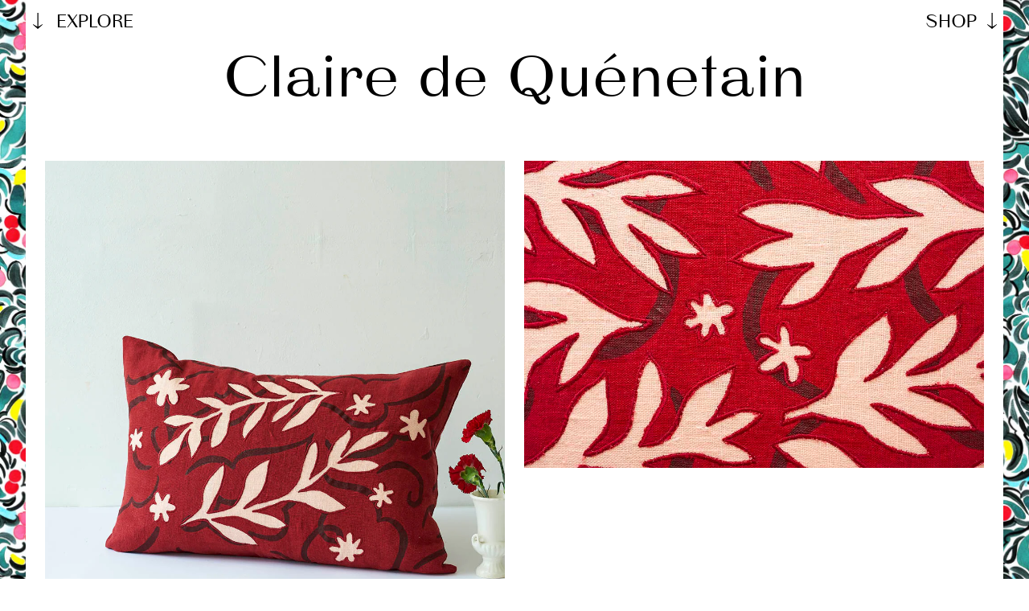

--- FILE ---
content_type: text/html; charset=utf-8
request_url: https://clairedequenetain.com/products/lora-avedian-x-claire-de-quenetain-3
body_size: 12603
content:
<!doctype html>
<!--[if lt IE 7]><html class="no-js lt-ie9 lt-ie8 lt-ie7" lang="en"> <![endif]-->
<!--[if IE 7]><html class="no-js lt-ie9 lt-ie8" lang="en"> <![endif]-->
<!--[if IE 8]><html class="no-js lt-ie9" lang="en"> <![endif]-->
<!--[if IE 9 ]><html class="ie9 no-js"> <![endif]-->
<!--[if (gt IE 9)|!(IE)]><!--> <html class="no-js"> <!--<![endif]-->
<head>

  <!-- Basic page needs ================================================== -->
  <meta charset="utf-8">
  <meta http-equiv="X-UA-Compatible" content="IE=edge,chrome=1">

  <!-- Title and description ================================================== -->
  <title>
  SOLD - Lora Avedian x Claire de Quénetain
  </title>

  
  <meta name="description" content="This cushion is the result of a collaboration with Lora Avedian. I painted the washed linen and she embellished it. It is a one-off cushion. ">
  

  <!-- Product meta ================================================== -->
  

  <meta property="og:type" content="product">
  <meta property="og:title" content="SOLD - Lora Avedian x Claire de Quénetain">
  
  <meta property="og:image" content="http://clairedequenetain.com/cdn/shop/products/10.CLAIRExLORA_0008_grande.jpg?v=1529955105">
  <meta property="og:image:secure_url" content="https://clairedequenetain.com/cdn/shop/products/10.CLAIRExLORA_0008_grande.jpg?v=1529955105">
  
  <meta property="og:image" content="http://clairedequenetain.com/cdn/shop/products/4.CLAIRExLORA_0018_grande.jpg?v=1529955109">
  <meta property="og:image:secure_url" content="https://clairedequenetain.com/cdn/shop/products/4.CLAIRExLORA_0018_grande.jpg?v=1529955109">
  
  <meta property="og:price:amount" content="270,00">
  <meta property="og:price:currency" content="EUR">


  <meta property="og:description" content="This cushion is the result of a collaboration with Lora Avedian. I painted the washed linen and she embellished it. It is a one-off cushion. ">

  <meta property="og:url" content="https://clairedequenetain.com/products/lora-avedian-x-claire-de-quenetain-3">
  <meta property="og:site_name" content="Claire de Quénetain">

  




  <meta name="twitter:card" content="product">
  <meta name="twitter:title" content="SOLD - Lora Avedian x Claire de Quénetain">
  <meta name="twitter:description" content="This cushion is the result of a collaboration with Lora Avedian. I painted the washed linen and she embellished it. It is a one-off cushion. ">
  <meta name="twitter:image" content="https://clairedequenetain.com/cdn/shop/products/10.CLAIRExLORA_0008_medium.jpg?v=1529955105">
  <meta name="twitter:image:width" content="240">
  <meta name="twitter:image:height" content="240">
  <meta name="twitter:label1" content="Price">
  <meta name="twitter:data1" content="€270,00 EUR">
  
  <meta name="twitter:label2" content="Brand">
  <meta name="twitter:data2" content="Claire de Quénetain">
  


  <!-- Helpers ================================================== -->
  <link rel="canonical" href="https://clairedequenetain.com/products/lora-avedian-x-claire-de-quenetain-3">
  <meta name="viewport" content="width=device-width,initial-scale=1">
  <link rel="shortcut icon" href="//clairedequenetain.com/cdn/shop/t/2/assets/favicon.png?v=96995179804953704471433524219" type="image/png" />

  <!-- CSS ================================================== -->
  <link href="//clairedequenetain.com/cdn/shop/t/2/assets/style.css?v=176664841217407388071697457822" rel="stylesheet" type="text/css" media="all" />

  <script src="//clairedequenetain.com/cdn/shop/t/2/assets/modernizr.js?v=56669685165600815191433342643"></script>

  <!-- Header hook for plugins ================================================== -->
  <script>window.performance && window.performance.mark && window.performance.mark('shopify.content_for_header.start');</script><meta id="shopify-digital-wallet" name="shopify-digital-wallet" content="/8836674/digital_wallets/dialog">
<meta name="shopify-checkout-api-token" content="19ea92651a03c27075a42fceac6d99f0">
<link rel="alternate" type="application/json+oembed" href="https://clairedequenetain.com/products/lora-avedian-x-claire-de-quenetain-3.oembed">
<script async="async" src="/checkouts/internal/preloads.js?locale=en-BE"></script>
<link rel="preconnect" href="https://shop.app" crossorigin="anonymous">
<script async="async" src="https://shop.app/checkouts/internal/preloads.js?locale=en-BE&shop_id=8836674" crossorigin="anonymous"></script>
<script id="apple-pay-shop-capabilities" type="application/json">{"shopId":8836674,"countryCode":"BE","currencyCode":"EUR","merchantCapabilities":["supports3DS"],"merchantId":"gid:\/\/shopify\/Shop\/8836674","merchantName":"Claire de Quénetain","requiredBillingContactFields":["postalAddress","email"],"requiredShippingContactFields":["postalAddress","email"],"shippingType":"shipping","supportedNetworks":["visa","maestro","masterCard","amex"],"total":{"type":"pending","label":"Claire de Quénetain","amount":"1.00"},"shopifyPaymentsEnabled":true,"supportsSubscriptions":true}</script>
<script id="shopify-features" type="application/json">{"accessToken":"19ea92651a03c27075a42fceac6d99f0","betas":["rich-media-storefront-analytics"],"domain":"clairedequenetain.com","predictiveSearch":true,"shopId":8836674,"locale":"en"}</script>
<script>var Shopify = Shopify || {};
Shopify.shop = "claire-de-quenetain.myshopify.com";
Shopify.locale = "en";
Shopify.currency = {"active":"EUR","rate":"1.0"};
Shopify.country = "BE";
Shopify.theme = {"name":"Claire","id":28696259,"schema_name":null,"schema_version":null,"theme_store_id":null,"role":"main"};
Shopify.theme.handle = "null";
Shopify.theme.style = {"id":null,"handle":null};
Shopify.cdnHost = "clairedequenetain.com/cdn";
Shopify.routes = Shopify.routes || {};
Shopify.routes.root = "/";</script>
<script type="module">!function(o){(o.Shopify=o.Shopify||{}).modules=!0}(window);</script>
<script>!function(o){function n(){var o=[];function n(){o.push(Array.prototype.slice.apply(arguments))}return n.q=o,n}var t=o.Shopify=o.Shopify||{};t.loadFeatures=n(),t.autoloadFeatures=n()}(window);</script>
<script>
  window.ShopifyPay = window.ShopifyPay || {};
  window.ShopifyPay.apiHost = "shop.app\/pay";
  window.ShopifyPay.redirectState = null;
</script>
<script id="shop-js-analytics" type="application/json">{"pageType":"product"}</script>
<script defer="defer" async type="module" src="//clairedequenetain.com/cdn/shopifycloud/shop-js/modules/v2/client.init-shop-cart-sync_BT-GjEfc.en.esm.js"></script>
<script defer="defer" async type="module" src="//clairedequenetain.com/cdn/shopifycloud/shop-js/modules/v2/chunk.common_D58fp_Oc.esm.js"></script>
<script defer="defer" async type="module" src="//clairedequenetain.com/cdn/shopifycloud/shop-js/modules/v2/chunk.modal_xMitdFEc.esm.js"></script>
<script type="module">
  await import("//clairedequenetain.com/cdn/shopifycloud/shop-js/modules/v2/client.init-shop-cart-sync_BT-GjEfc.en.esm.js");
await import("//clairedequenetain.com/cdn/shopifycloud/shop-js/modules/v2/chunk.common_D58fp_Oc.esm.js");
await import("//clairedequenetain.com/cdn/shopifycloud/shop-js/modules/v2/chunk.modal_xMitdFEc.esm.js");

  window.Shopify.SignInWithShop?.initShopCartSync?.({"fedCMEnabled":true,"windoidEnabled":true});

</script>
<script>
  window.Shopify = window.Shopify || {};
  if (!window.Shopify.featureAssets) window.Shopify.featureAssets = {};
  window.Shopify.featureAssets['shop-js'] = {"shop-cart-sync":["modules/v2/client.shop-cart-sync_DZOKe7Ll.en.esm.js","modules/v2/chunk.common_D58fp_Oc.esm.js","modules/v2/chunk.modal_xMitdFEc.esm.js"],"init-fed-cm":["modules/v2/client.init-fed-cm_B6oLuCjv.en.esm.js","modules/v2/chunk.common_D58fp_Oc.esm.js","modules/v2/chunk.modal_xMitdFEc.esm.js"],"shop-cash-offers":["modules/v2/client.shop-cash-offers_D2sdYoxE.en.esm.js","modules/v2/chunk.common_D58fp_Oc.esm.js","modules/v2/chunk.modal_xMitdFEc.esm.js"],"shop-login-button":["modules/v2/client.shop-login-button_QeVjl5Y3.en.esm.js","modules/v2/chunk.common_D58fp_Oc.esm.js","modules/v2/chunk.modal_xMitdFEc.esm.js"],"pay-button":["modules/v2/client.pay-button_DXTOsIq6.en.esm.js","modules/v2/chunk.common_D58fp_Oc.esm.js","modules/v2/chunk.modal_xMitdFEc.esm.js"],"shop-button":["modules/v2/client.shop-button_DQZHx9pm.en.esm.js","modules/v2/chunk.common_D58fp_Oc.esm.js","modules/v2/chunk.modal_xMitdFEc.esm.js"],"avatar":["modules/v2/client.avatar_BTnouDA3.en.esm.js"],"init-windoid":["modules/v2/client.init-windoid_CR1B-cfM.en.esm.js","modules/v2/chunk.common_D58fp_Oc.esm.js","modules/v2/chunk.modal_xMitdFEc.esm.js"],"init-shop-for-new-customer-accounts":["modules/v2/client.init-shop-for-new-customer-accounts_C_vY_xzh.en.esm.js","modules/v2/client.shop-login-button_QeVjl5Y3.en.esm.js","modules/v2/chunk.common_D58fp_Oc.esm.js","modules/v2/chunk.modal_xMitdFEc.esm.js"],"init-shop-email-lookup-coordinator":["modules/v2/client.init-shop-email-lookup-coordinator_BI7n9ZSv.en.esm.js","modules/v2/chunk.common_D58fp_Oc.esm.js","modules/v2/chunk.modal_xMitdFEc.esm.js"],"init-shop-cart-sync":["modules/v2/client.init-shop-cart-sync_BT-GjEfc.en.esm.js","modules/v2/chunk.common_D58fp_Oc.esm.js","modules/v2/chunk.modal_xMitdFEc.esm.js"],"shop-toast-manager":["modules/v2/client.shop-toast-manager_DiYdP3xc.en.esm.js","modules/v2/chunk.common_D58fp_Oc.esm.js","modules/v2/chunk.modal_xMitdFEc.esm.js"],"init-customer-accounts":["modules/v2/client.init-customer-accounts_D9ZNqS-Q.en.esm.js","modules/v2/client.shop-login-button_QeVjl5Y3.en.esm.js","modules/v2/chunk.common_D58fp_Oc.esm.js","modules/v2/chunk.modal_xMitdFEc.esm.js"],"init-customer-accounts-sign-up":["modules/v2/client.init-customer-accounts-sign-up_iGw4briv.en.esm.js","modules/v2/client.shop-login-button_QeVjl5Y3.en.esm.js","modules/v2/chunk.common_D58fp_Oc.esm.js","modules/v2/chunk.modal_xMitdFEc.esm.js"],"shop-follow-button":["modules/v2/client.shop-follow-button_CqMgW2wH.en.esm.js","modules/v2/chunk.common_D58fp_Oc.esm.js","modules/v2/chunk.modal_xMitdFEc.esm.js"],"checkout-modal":["modules/v2/client.checkout-modal_xHeaAweL.en.esm.js","modules/v2/chunk.common_D58fp_Oc.esm.js","modules/v2/chunk.modal_xMitdFEc.esm.js"],"shop-login":["modules/v2/client.shop-login_D91U-Q7h.en.esm.js","modules/v2/chunk.common_D58fp_Oc.esm.js","modules/v2/chunk.modal_xMitdFEc.esm.js"],"lead-capture":["modules/v2/client.lead-capture_BJmE1dJe.en.esm.js","modules/v2/chunk.common_D58fp_Oc.esm.js","modules/v2/chunk.modal_xMitdFEc.esm.js"],"payment-terms":["modules/v2/client.payment-terms_Ci9AEqFq.en.esm.js","modules/v2/chunk.common_D58fp_Oc.esm.js","modules/v2/chunk.modal_xMitdFEc.esm.js"]};
</script>
<script id="__st">var __st={"a":8836674,"offset":3600,"reqid":"6a9a96ae-b680-457d-b68f-d9d3cef1fc84-1769480144","pageurl":"clairedequenetain.com\/products\/lora-avedian-x-claire-de-quenetain-3","u":"bdd81f9fc582","p":"product","rtyp":"product","rid":1349144739863};</script>
<script>window.ShopifyPaypalV4VisibilityTracking = true;</script>
<script id="captcha-bootstrap">!function(){'use strict';const t='contact',e='account',n='new_comment',o=[[t,t],['blogs',n],['comments',n],[t,'customer']],c=[[e,'customer_login'],[e,'guest_login'],[e,'recover_customer_password'],[e,'create_customer']],r=t=>t.map((([t,e])=>`form[action*='/${t}']:not([data-nocaptcha='true']) input[name='form_type'][value='${e}']`)).join(','),a=t=>()=>t?[...document.querySelectorAll(t)].map((t=>t.form)):[];function s(){const t=[...o],e=r(t);return a(e)}const i='password',u='form_key',d=['recaptcha-v3-token','g-recaptcha-response','h-captcha-response',i],f=()=>{try{return window.sessionStorage}catch{return}},m='__shopify_v',_=t=>t.elements[u];function p(t,e,n=!1){try{const o=window.sessionStorage,c=JSON.parse(o.getItem(e)),{data:r}=function(t){const{data:e,action:n}=t;return t[m]||n?{data:e,action:n}:{data:t,action:n}}(c);for(const[e,n]of Object.entries(r))t.elements[e]&&(t.elements[e].value=n);n&&o.removeItem(e)}catch(o){console.error('form repopulation failed',{error:o})}}const l='form_type',E='cptcha';function T(t){t.dataset[E]=!0}const w=window,h=w.document,L='Shopify',v='ce_forms',y='captcha';let A=!1;((t,e)=>{const n=(g='f06e6c50-85a8-45c8-87d0-21a2b65856fe',I='https://cdn.shopify.com/shopifycloud/storefront-forms-hcaptcha/ce_storefront_forms_captcha_hcaptcha.v1.5.2.iife.js',D={infoText:'Protected by hCaptcha',privacyText:'Privacy',termsText:'Terms'},(t,e,n)=>{const o=w[L][v],c=o.bindForm;if(c)return c(t,g,e,D).then(n);var r;o.q.push([[t,g,e,D],n]),r=I,A||(h.body.append(Object.assign(h.createElement('script'),{id:'captcha-provider',async:!0,src:r})),A=!0)});var g,I,D;w[L]=w[L]||{},w[L][v]=w[L][v]||{},w[L][v].q=[],w[L][y]=w[L][y]||{},w[L][y].protect=function(t,e){n(t,void 0,e),T(t)},Object.freeze(w[L][y]),function(t,e,n,w,h,L){const[v,y,A,g]=function(t,e,n){const i=e?o:[],u=t?c:[],d=[...i,...u],f=r(d),m=r(i),_=r(d.filter((([t,e])=>n.includes(e))));return[a(f),a(m),a(_),s()]}(w,h,L),I=t=>{const e=t.target;return e instanceof HTMLFormElement?e:e&&e.form},D=t=>v().includes(t);t.addEventListener('submit',(t=>{const e=I(t);if(!e)return;const n=D(e)&&!e.dataset.hcaptchaBound&&!e.dataset.recaptchaBound,o=_(e),c=g().includes(e)&&(!o||!o.value);(n||c)&&t.preventDefault(),c&&!n&&(function(t){try{if(!f())return;!function(t){const e=f();if(!e)return;const n=_(t);if(!n)return;const o=n.value;o&&e.removeItem(o)}(t);const e=Array.from(Array(32),(()=>Math.random().toString(36)[2])).join('');!function(t,e){_(t)||t.append(Object.assign(document.createElement('input'),{type:'hidden',name:u})),t.elements[u].value=e}(t,e),function(t,e){const n=f();if(!n)return;const o=[...t.querySelectorAll(`input[type='${i}']`)].map((({name:t})=>t)),c=[...d,...o],r={};for(const[a,s]of new FormData(t).entries())c.includes(a)||(r[a]=s);n.setItem(e,JSON.stringify({[m]:1,action:t.action,data:r}))}(t,e)}catch(e){console.error('failed to persist form',e)}}(e),e.submit())}));const S=(t,e)=>{t&&!t.dataset[E]&&(n(t,e.some((e=>e===t))),T(t))};for(const o of['focusin','change'])t.addEventListener(o,(t=>{const e=I(t);D(e)&&S(e,y())}));const B=e.get('form_key'),M=e.get(l),P=B&&M;t.addEventListener('DOMContentLoaded',(()=>{const t=y();if(P)for(const e of t)e.elements[l].value===M&&p(e,B);[...new Set([...A(),...v().filter((t=>'true'===t.dataset.shopifyCaptcha))])].forEach((e=>S(e,t)))}))}(h,new URLSearchParams(w.location.search),n,t,e,['guest_login'])})(!0,!0)}();</script>
<script integrity="sha256-4kQ18oKyAcykRKYeNunJcIwy7WH5gtpwJnB7kiuLZ1E=" data-source-attribution="shopify.loadfeatures" defer="defer" src="//clairedequenetain.com/cdn/shopifycloud/storefront/assets/storefront/load_feature-a0a9edcb.js" crossorigin="anonymous"></script>
<script crossorigin="anonymous" defer="defer" src="//clairedequenetain.com/cdn/shopifycloud/storefront/assets/shopify_pay/storefront-65b4c6d7.js?v=20250812"></script>
<script data-source-attribution="shopify.dynamic_checkout.dynamic.init">var Shopify=Shopify||{};Shopify.PaymentButton=Shopify.PaymentButton||{isStorefrontPortableWallets:!0,init:function(){window.Shopify.PaymentButton.init=function(){};var t=document.createElement("script");t.src="https://clairedequenetain.com/cdn/shopifycloud/portable-wallets/latest/portable-wallets.en.js",t.type="module",document.head.appendChild(t)}};
</script>
<script data-source-attribution="shopify.dynamic_checkout.buyer_consent">
  function portableWalletsHideBuyerConsent(e){var t=document.getElementById("shopify-buyer-consent"),n=document.getElementById("shopify-subscription-policy-button");t&&n&&(t.classList.add("hidden"),t.setAttribute("aria-hidden","true"),n.removeEventListener("click",e))}function portableWalletsShowBuyerConsent(e){var t=document.getElementById("shopify-buyer-consent"),n=document.getElementById("shopify-subscription-policy-button");t&&n&&(t.classList.remove("hidden"),t.removeAttribute("aria-hidden"),n.addEventListener("click",e))}window.Shopify?.PaymentButton&&(window.Shopify.PaymentButton.hideBuyerConsent=portableWalletsHideBuyerConsent,window.Shopify.PaymentButton.showBuyerConsent=portableWalletsShowBuyerConsent);
</script>
<script data-source-attribution="shopify.dynamic_checkout.cart.bootstrap">document.addEventListener("DOMContentLoaded",(function(){function t(){return document.querySelector("shopify-accelerated-checkout-cart, shopify-accelerated-checkout")}if(t())Shopify.PaymentButton.init();else{new MutationObserver((function(e,n){t()&&(Shopify.PaymentButton.init(),n.disconnect())})).observe(document.body,{childList:!0,subtree:!0})}}));
</script>
<link id="shopify-accelerated-checkout-styles" rel="stylesheet" media="screen" href="https://clairedequenetain.com/cdn/shopifycloud/portable-wallets/latest/accelerated-checkout-backwards-compat.css" crossorigin="anonymous">
<style id="shopify-accelerated-checkout-cart">
        #shopify-buyer-consent {
  margin-top: 1em;
  display: inline-block;
  width: 100%;
}

#shopify-buyer-consent.hidden {
  display: none;
}

#shopify-subscription-policy-button {
  background: none;
  border: none;
  padding: 0;
  text-decoration: underline;
  font-size: inherit;
  cursor: pointer;
}

#shopify-subscription-policy-button::before {
  box-shadow: none;
}

      </style>

<script>window.performance && window.performance.mark && window.performance.mark('shopify.content_for_header.end');</script>

  

<!--[if lt IE 9]>
<script src="//html5shiv.googlecode.com/svn/trunk/html5.js" type="text/javascript"></script>
<script src="//clairedequenetain.com/cdn/shop/t/2/assets/respond.min.js?v=112" type="text/javascript"></script>
<link href="//clairedequenetain.com/cdn/shop/t/2/assets/respond-proxy.html" id="respond-proxy" rel="respond-proxy" />
<link href="//clairedequenetain.com/search?q=d10051b52cf8669fb6fb19aed6b64a52" id="respond-redirect" rel="respond-redirect" />
<script src="//clairedequenetain.com/search?q=d10051b52cf8669fb6fb19aed6b64a52" type="text/javascript"></script>
<![endif]-->



  

<link href="https://monorail-edge.shopifysvc.com" rel="dns-prefetch">
<script>(function(){if ("sendBeacon" in navigator && "performance" in window) {try {var session_token_from_headers = performance.getEntriesByType('navigation')[0].serverTiming.find(x => x.name == '_s').description;} catch {var session_token_from_headers = undefined;}var session_cookie_matches = document.cookie.match(/_shopify_s=([^;]*)/);var session_token_from_cookie = session_cookie_matches && session_cookie_matches.length === 2 ? session_cookie_matches[1] : "";var session_token = session_token_from_headers || session_token_from_cookie || "";function handle_abandonment_event(e) {var entries = performance.getEntries().filter(function(entry) {return /monorail-edge.shopifysvc.com/.test(entry.name);});if (!window.abandonment_tracked && entries.length === 0) {window.abandonment_tracked = true;var currentMs = Date.now();var navigation_start = performance.timing.navigationStart;var payload = {shop_id: 8836674,url: window.location.href,navigation_start,duration: currentMs - navigation_start,session_token,page_type: "product"};window.navigator.sendBeacon("https://monorail-edge.shopifysvc.com/v1/produce", JSON.stringify({schema_id: "online_store_buyer_site_abandonment/1.1",payload: payload,metadata: {event_created_at_ms: currentMs,event_sent_at_ms: currentMs}}));}}window.addEventListener('pagehide', handle_abandonment_event);}}());</script>
<script id="web-pixels-manager-setup">(function e(e,d,r,n,o){if(void 0===o&&(o={}),!Boolean(null===(a=null===(i=window.Shopify)||void 0===i?void 0:i.analytics)||void 0===a?void 0:a.replayQueue)){var i,a;window.Shopify=window.Shopify||{};var t=window.Shopify;t.analytics=t.analytics||{};var s=t.analytics;s.replayQueue=[],s.publish=function(e,d,r){return s.replayQueue.push([e,d,r]),!0};try{self.performance.mark("wpm:start")}catch(e){}var l=function(){var e={modern:/Edge?\/(1{2}[4-9]|1[2-9]\d|[2-9]\d{2}|\d{4,})\.\d+(\.\d+|)|Firefox\/(1{2}[4-9]|1[2-9]\d|[2-9]\d{2}|\d{4,})\.\d+(\.\d+|)|Chrom(ium|e)\/(9{2}|\d{3,})\.\d+(\.\d+|)|(Maci|X1{2}).+ Version\/(15\.\d+|(1[6-9]|[2-9]\d|\d{3,})\.\d+)([,.]\d+|)( \(\w+\)|)( Mobile\/\w+|) Safari\/|Chrome.+OPR\/(9{2}|\d{3,})\.\d+\.\d+|(CPU[ +]OS|iPhone[ +]OS|CPU[ +]iPhone|CPU IPhone OS|CPU iPad OS)[ +]+(15[._]\d+|(1[6-9]|[2-9]\d|\d{3,})[._]\d+)([._]\d+|)|Android:?[ /-](13[3-9]|1[4-9]\d|[2-9]\d{2}|\d{4,})(\.\d+|)(\.\d+|)|Android.+Firefox\/(13[5-9]|1[4-9]\d|[2-9]\d{2}|\d{4,})\.\d+(\.\d+|)|Android.+Chrom(ium|e)\/(13[3-9]|1[4-9]\d|[2-9]\d{2}|\d{4,})\.\d+(\.\d+|)|SamsungBrowser\/([2-9]\d|\d{3,})\.\d+/,legacy:/Edge?\/(1[6-9]|[2-9]\d|\d{3,})\.\d+(\.\d+|)|Firefox\/(5[4-9]|[6-9]\d|\d{3,})\.\d+(\.\d+|)|Chrom(ium|e)\/(5[1-9]|[6-9]\d|\d{3,})\.\d+(\.\d+|)([\d.]+$|.*Safari\/(?![\d.]+ Edge\/[\d.]+$))|(Maci|X1{2}).+ Version\/(10\.\d+|(1[1-9]|[2-9]\d|\d{3,})\.\d+)([,.]\d+|)( \(\w+\)|)( Mobile\/\w+|) Safari\/|Chrome.+OPR\/(3[89]|[4-9]\d|\d{3,})\.\d+\.\d+|(CPU[ +]OS|iPhone[ +]OS|CPU[ +]iPhone|CPU IPhone OS|CPU iPad OS)[ +]+(10[._]\d+|(1[1-9]|[2-9]\d|\d{3,})[._]\d+)([._]\d+|)|Android:?[ /-](13[3-9]|1[4-9]\d|[2-9]\d{2}|\d{4,})(\.\d+|)(\.\d+|)|Mobile Safari.+OPR\/([89]\d|\d{3,})\.\d+\.\d+|Android.+Firefox\/(13[5-9]|1[4-9]\d|[2-9]\d{2}|\d{4,})\.\d+(\.\d+|)|Android.+Chrom(ium|e)\/(13[3-9]|1[4-9]\d|[2-9]\d{2}|\d{4,})\.\d+(\.\d+|)|Android.+(UC? ?Browser|UCWEB|U3)[ /]?(15\.([5-9]|\d{2,})|(1[6-9]|[2-9]\d|\d{3,})\.\d+)\.\d+|SamsungBrowser\/(5\.\d+|([6-9]|\d{2,})\.\d+)|Android.+MQ{2}Browser\/(14(\.(9|\d{2,})|)|(1[5-9]|[2-9]\d|\d{3,})(\.\d+|))(\.\d+|)|K[Aa][Ii]OS\/(3\.\d+|([4-9]|\d{2,})\.\d+)(\.\d+|)/},d=e.modern,r=e.legacy,n=navigator.userAgent;return n.match(d)?"modern":n.match(r)?"legacy":"unknown"}(),u="modern"===l?"modern":"legacy",c=(null!=n?n:{modern:"",legacy:""})[u],f=function(e){return[e.baseUrl,"/wpm","/b",e.hashVersion,"modern"===e.buildTarget?"m":"l",".js"].join("")}({baseUrl:d,hashVersion:r,buildTarget:u}),m=function(e){var d=e.version,r=e.bundleTarget,n=e.surface,o=e.pageUrl,i=e.monorailEndpoint;return{emit:function(e){var a=e.status,t=e.errorMsg,s=(new Date).getTime(),l=JSON.stringify({metadata:{event_sent_at_ms:s},events:[{schema_id:"web_pixels_manager_load/3.1",payload:{version:d,bundle_target:r,page_url:o,status:a,surface:n,error_msg:t},metadata:{event_created_at_ms:s}}]});if(!i)return console&&console.warn&&console.warn("[Web Pixels Manager] No Monorail endpoint provided, skipping logging."),!1;try{return self.navigator.sendBeacon.bind(self.navigator)(i,l)}catch(e){}var u=new XMLHttpRequest;try{return u.open("POST",i,!0),u.setRequestHeader("Content-Type","text/plain"),u.send(l),!0}catch(e){return console&&console.warn&&console.warn("[Web Pixels Manager] Got an unhandled error while logging to Monorail."),!1}}}}({version:r,bundleTarget:l,surface:e.surface,pageUrl:self.location.href,monorailEndpoint:e.monorailEndpoint});try{o.browserTarget=l,function(e){var d=e.src,r=e.async,n=void 0===r||r,o=e.onload,i=e.onerror,a=e.sri,t=e.scriptDataAttributes,s=void 0===t?{}:t,l=document.createElement("script"),u=document.querySelector("head"),c=document.querySelector("body");if(l.async=n,l.src=d,a&&(l.integrity=a,l.crossOrigin="anonymous"),s)for(var f in s)if(Object.prototype.hasOwnProperty.call(s,f))try{l.dataset[f]=s[f]}catch(e){}if(o&&l.addEventListener("load",o),i&&l.addEventListener("error",i),u)u.appendChild(l);else{if(!c)throw new Error("Did not find a head or body element to append the script");c.appendChild(l)}}({src:f,async:!0,onload:function(){if(!function(){var e,d;return Boolean(null===(d=null===(e=window.Shopify)||void 0===e?void 0:e.analytics)||void 0===d?void 0:d.initialized)}()){var d=window.webPixelsManager.init(e)||void 0;if(d){var r=window.Shopify.analytics;r.replayQueue.forEach((function(e){var r=e[0],n=e[1],o=e[2];d.publishCustomEvent(r,n,o)})),r.replayQueue=[],r.publish=d.publishCustomEvent,r.visitor=d.visitor,r.initialized=!0}}},onerror:function(){return m.emit({status:"failed",errorMsg:"".concat(f," has failed to load")})},sri:function(e){var d=/^sha384-[A-Za-z0-9+/=]+$/;return"string"==typeof e&&d.test(e)}(c)?c:"",scriptDataAttributes:o}),m.emit({status:"loading"})}catch(e){m.emit({status:"failed",errorMsg:(null==e?void 0:e.message)||"Unknown error"})}}})({shopId: 8836674,storefrontBaseUrl: "https://clairedequenetain.com",extensionsBaseUrl: "https://extensions.shopifycdn.com/cdn/shopifycloud/web-pixels-manager",monorailEndpoint: "https://monorail-edge.shopifysvc.com/unstable/produce_batch",surface: "storefront-renderer",enabledBetaFlags: ["2dca8a86"],webPixelsConfigList: [{"id":"shopify-app-pixel","configuration":"{}","eventPayloadVersion":"v1","runtimeContext":"STRICT","scriptVersion":"0450","apiClientId":"shopify-pixel","type":"APP","privacyPurposes":["ANALYTICS","MARKETING"]},{"id":"shopify-custom-pixel","eventPayloadVersion":"v1","runtimeContext":"LAX","scriptVersion":"0450","apiClientId":"shopify-pixel","type":"CUSTOM","privacyPurposes":["ANALYTICS","MARKETING"]}],isMerchantRequest: false,initData: {"shop":{"name":"Claire de Quénetain","paymentSettings":{"currencyCode":"EUR"},"myshopifyDomain":"claire-de-quenetain.myshopify.com","countryCode":"BE","storefrontUrl":"https:\/\/clairedequenetain.com"},"customer":null,"cart":null,"checkout":null,"productVariants":[{"price":{"amount":270.0,"currencyCode":"EUR"},"product":{"title":"SOLD - Lora Avedian x Claire de Quénetain","vendor":"Claire de Quénetain","id":"1349144739863","untranslatedTitle":"SOLD - Lora Avedian x Claire de Quénetain","url":"\/products\/lora-avedian-x-claire-de-quenetain-3","type":"Cushions"},"id":"12305562009623","image":{"src":"\/\/clairedequenetain.com\/cdn\/shop\/products\/10.CLAIRExLORA_0008.jpg?v=1529955105"},"sku":"","title":"Default Title","untranslatedTitle":"Default Title"}],"purchasingCompany":null},},"https://clairedequenetain.com/cdn","fcfee988w5aeb613cpc8e4bc33m6693e112",{"modern":"","legacy":""},{"shopId":"8836674","storefrontBaseUrl":"https:\/\/clairedequenetain.com","extensionBaseUrl":"https:\/\/extensions.shopifycdn.com\/cdn\/shopifycloud\/web-pixels-manager","surface":"storefront-renderer","enabledBetaFlags":"[\"2dca8a86\"]","isMerchantRequest":"false","hashVersion":"fcfee988w5aeb613cpc8e4bc33m6693e112","publish":"custom","events":"[[\"page_viewed\",{}],[\"product_viewed\",{\"productVariant\":{\"price\":{\"amount\":270.0,\"currencyCode\":\"EUR\"},\"product\":{\"title\":\"SOLD - Lora Avedian x Claire de Quénetain\",\"vendor\":\"Claire de Quénetain\",\"id\":\"1349144739863\",\"untranslatedTitle\":\"SOLD - Lora Avedian x Claire de Quénetain\",\"url\":\"\/products\/lora-avedian-x-claire-de-quenetain-3\",\"type\":\"Cushions\"},\"id\":\"12305562009623\",\"image\":{\"src\":\"\/\/clairedequenetain.com\/cdn\/shop\/products\/10.CLAIRExLORA_0008.jpg?v=1529955105\"},\"sku\":\"\",\"title\":\"Default Title\",\"untranslatedTitle\":\"Default Title\"}}]]"});</script><script>
  window.ShopifyAnalytics = window.ShopifyAnalytics || {};
  window.ShopifyAnalytics.meta = window.ShopifyAnalytics.meta || {};
  window.ShopifyAnalytics.meta.currency = 'EUR';
  var meta = {"product":{"id":1349144739863,"gid":"gid:\/\/shopify\/Product\/1349144739863","vendor":"Claire de Quénetain","type":"Cushions","handle":"lora-avedian-x-claire-de-quenetain-3","variants":[{"id":12305562009623,"price":27000,"name":"SOLD - Lora Avedian x Claire de Quénetain","public_title":null,"sku":""}],"remote":false},"page":{"pageType":"product","resourceType":"product","resourceId":1349144739863,"requestId":"6a9a96ae-b680-457d-b68f-d9d3cef1fc84-1769480144"}};
  for (var attr in meta) {
    window.ShopifyAnalytics.meta[attr] = meta[attr];
  }
</script>
<script class="analytics">
  (function () {
    var customDocumentWrite = function(content) {
      var jquery = null;

      if (window.jQuery) {
        jquery = window.jQuery;
      } else if (window.Checkout && window.Checkout.$) {
        jquery = window.Checkout.$;
      }

      if (jquery) {
        jquery('body').append(content);
      }
    };

    var hasLoggedConversion = function(token) {
      if (token) {
        return document.cookie.indexOf('loggedConversion=' + token) !== -1;
      }
      return false;
    }

    var setCookieIfConversion = function(token) {
      if (token) {
        var twoMonthsFromNow = new Date(Date.now());
        twoMonthsFromNow.setMonth(twoMonthsFromNow.getMonth() + 2);

        document.cookie = 'loggedConversion=' + token + '; expires=' + twoMonthsFromNow;
      }
    }

    var trekkie = window.ShopifyAnalytics.lib = window.trekkie = window.trekkie || [];
    if (trekkie.integrations) {
      return;
    }
    trekkie.methods = [
      'identify',
      'page',
      'ready',
      'track',
      'trackForm',
      'trackLink'
    ];
    trekkie.factory = function(method) {
      return function() {
        var args = Array.prototype.slice.call(arguments);
        args.unshift(method);
        trekkie.push(args);
        return trekkie;
      };
    };
    for (var i = 0; i < trekkie.methods.length; i++) {
      var key = trekkie.methods[i];
      trekkie[key] = trekkie.factory(key);
    }
    trekkie.load = function(config) {
      trekkie.config = config || {};
      trekkie.config.initialDocumentCookie = document.cookie;
      var first = document.getElementsByTagName('script')[0];
      var script = document.createElement('script');
      script.type = 'text/javascript';
      script.onerror = function(e) {
        var scriptFallback = document.createElement('script');
        scriptFallback.type = 'text/javascript';
        scriptFallback.onerror = function(error) {
                var Monorail = {
      produce: function produce(monorailDomain, schemaId, payload) {
        var currentMs = new Date().getTime();
        var event = {
          schema_id: schemaId,
          payload: payload,
          metadata: {
            event_created_at_ms: currentMs,
            event_sent_at_ms: currentMs
          }
        };
        return Monorail.sendRequest("https://" + monorailDomain + "/v1/produce", JSON.stringify(event));
      },
      sendRequest: function sendRequest(endpointUrl, payload) {
        // Try the sendBeacon API
        if (window && window.navigator && typeof window.navigator.sendBeacon === 'function' && typeof window.Blob === 'function' && !Monorail.isIos12()) {
          var blobData = new window.Blob([payload], {
            type: 'text/plain'
          });

          if (window.navigator.sendBeacon(endpointUrl, blobData)) {
            return true;
          } // sendBeacon was not successful

        } // XHR beacon

        var xhr = new XMLHttpRequest();

        try {
          xhr.open('POST', endpointUrl);
          xhr.setRequestHeader('Content-Type', 'text/plain');
          xhr.send(payload);
        } catch (e) {
          console.log(e);
        }

        return false;
      },
      isIos12: function isIos12() {
        return window.navigator.userAgent.lastIndexOf('iPhone; CPU iPhone OS 12_') !== -1 || window.navigator.userAgent.lastIndexOf('iPad; CPU OS 12_') !== -1;
      }
    };
    Monorail.produce('monorail-edge.shopifysvc.com',
      'trekkie_storefront_load_errors/1.1',
      {shop_id: 8836674,
      theme_id: 28696259,
      app_name: "storefront",
      context_url: window.location.href,
      source_url: "//clairedequenetain.com/cdn/s/trekkie.storefront.a804e9514e4efded663580eddd6991fcc12b5451.min.js"});

        };
        scriptFallback.async = true;
        scriptFallback.src = '//clairedequenetain.com/cdn/s/trekkie.storefront.a804e9514e4efded663580eddd6991fcc12b5451.min.js';
        first.parentNode.insertBefore(scriptFallback, first);
      };
      script.async = true;
      script.src = '//clairedequenetain.com/cdn/s/trekkie.storefront.a804e9514e4efded663580eddd6991fcc12b5451.min.js';
      first.parentNode.insertBefore(script, first);
    };
    trekkie.load(
      {"Trekkie":{"appName":"storefront","development":false,"defaultAttributes":{"shopId":8836674,"isMerchantRequest":null,"themeId":28696259,"themeCityHash":"2306445350305382951","contentLanguage":"en","currency":"EUR","eventMetadataId":"c92026bc-591e-4b00-a508-9c79e437c0ae"},"isServerSideCookieWritingEnabled":true,"monorailRegion":"shop_domain","enabledBetaFlags":["65f19447"]},"Session Attribution":{},"S2S":{"facebookCapiEnabled":false,"source":"trekkie-storefront-renderer","apiClientId":580111}}
    );

    var loaded = false;
    trekkie.ready(function() {
      if (loaded) return;
      loaded = true;

      window.ShopifyAnalytics.lib = window.trekkie;

      var originalDocumentWrite = document.write;
      document.write = customDocumentWrite;
      try { window.ShopifyAnalytics.merchantGoogleAnalytics.call(this); } catch(error) {};
      document.write = originalDocumentWrite;

      window.ShopifyAnalytics.lib.page(null,{"pageType":"product","resourceType":"product","resourceId":1349144739863,"requestId":"6a9a96ae-b680-457d-b68f-d9d3cef1fc84-1769480144","shopifyEmitted":true});

      var match = window.location.pathname.match(/checkouts\/(.+)\/(thank_you|post_purchase)/)
      var token = match? match[1]: undefined;
      if (!hasLoggedConversion(token)) {
        setCookieIfConversion(token);
        window.ShopifyAnalytics.lib.track("Viewed Product",{"currency":"EUR","variantId":12305562009623,"productId":1349144739863,"productGid":"gid:\/\/shopify\/Product\/1349144739863","name":"SOLD - Lora Avedian x Claire de Quénetain","price":"270.00","sku":"","brand":"Claire de Quénetain","variant":null,"category":"Cushions","nonInteraction":true,"remote":false},undefined,undefined,{"shopifyEmitted":true});
      window.ShopifyAnalytics.lib.track("monorail:\/\/trekkie_storefront_viewed_product\/1.1",{"currency":"EUR","variantId":12305562009623,"productId":1349144739863,"productGid":"gid:\/\/shopify\/Product\/1349144739863","name":"SOLD - Lora Avedian x Claire de Quénetain","price":"270.00","sku":"","brand":"Claire de Quénetain","variant":null,"category":"Cushions","nonInteraction":true,"remote":false,"referer":"https:\/\/clairedequenetain.com\/products\/lora-avedian-x-claire-de-quenetain-3"});
      }
    });


        var eventsListenerScript = document.createElement('script');
        eventsListenerScript.async = true;
        eventsListenerScript.src = "//clairedequenetain.com/cdn/shopifycloud/storefront/assets/shop_events_listener-3da45d37.js";
        document.getElementsByTagName('head')[0].appendChild(eventsListenerScript);

})();</script>
<script
  defer
  src="https://clairedequenetain.com/cdn/shopifycloud/perf-kit/shopify-perf-kit-3.0.4.min.js"
  data-application="storefront-renderer"
  data-shop-id="8836674"
  data-render-region="gcp-us-east1"
  data-page-type="product"
  data-theme-instance-id="28696259"
  data-theme-name=""
  data-theme-version=""
  data-monorail-region="shop_domain"
  data-resource-timing-sampling-rate="10"
  data-shs="true"
  data-shs-beacon="true"
  data-shs-export-with-fetch="true"
  data-shs-logs-sample-rate="1"
  data-shs-beacon-endpoint="https://clairedequenetain.com/api/collect"
></script>
</head>


<body id="sold-lora-avedian-x-claire-de-quenetain" class="type-cushions template-product" >

  

  <div class="site-container">
      <header class="site-header clear">
        <div class="container">
          <nav class="site-nav" data-nav="explore">
            <ul class="clear">
              
                <li><a href="/collections" class="">Collections</a></li>
              
                <li><a href="/collections/the-story-of-a-garden" class="">Story</a></li>
              
                <li><a href="/pages/news" class="">News</a></li>
              
                <li><a href="/blogs/press" class="">Press</a></li>
              
                <li><a href="/pages/contact" class="">Contact</a></li>
                    
            </ul>
          </nav>
          <nav class="site-nav" data-nav="shop">
            <ul class="clear">
              
                <li><a href="/collections/fabric" class="">Fabrics</a></li>
              
                <li><a href="/collections/murals" class="">Murals</a></li>
              
                <li><a href="/collections/wallpapers" class="">Wallpapers</a></li>
              
                <li><a href="/collections/cushions-and-panels" class="">Cushions and Panels</a></li>
               
              <li><a href="/cart">Basket (0)</a></li>  
            </ul>
          </nav>
          <div class="site-header__title">
            <a href="#" class="nav-trigger nav-trigger--primary position--left js-nav-trigger" data-nav="explore"><span>Explore</span></a>
            <h1 class="site-masthead">
              <a href="/">Claire de Quénetain</a>
            </h1>
            <a href="#" class="nav-trigger nav-trigger--secondary position--right js-nav-trigger" data-nav="shop"><span>Shop</span></a>
          </div>
        </div>
      </header>
      <main class="site-body site-product">

        


<section class="product__grid">
  <div class="product__images clear">
    
    
    <div class="product__images-single image-odd"><img src="//clairedequenetain.com/cdn/shop/products/10.CLAIRExLORA_0008_1024x1024.jpg?v=1529955105"></div>
    
    <div class="product__images-single image-even"><img src="//clairedequenetain.com/cdn/shop/products/4.CLAIRExLORA_0018_1024x1024.jpg?v=1529955109"></div>
    
    
  </div>
  <div class="product__details">
    <meta itemprop="url" content="https://clairedequenetain.com/products/lora-avedian-x-claire-de-quenetain-3">
    <meta itemprop="image" content="//clairedequenetain.com/cdn/shop/products/10.CLAIRExLORA_0008_grande.jpg?v=1529955105">
    <div class="container">
      <h2 class="heading__secondary product__title">SOLD - Lora Avedian x Claire de Quénetain</h2>
      <div class="product__description">
        <span>This cushion is the result of a collaboration with Lora Avedian. I</span><span> painted the washed linen and she embellished it. It is a one-off cushion. </span>
      </div>
      <div class="product__buy clear" itemprop="offers" itemscope itemtype="http://schema.org/Offer">
        <meta itemprop="priceCurrency" content="EUR">
        
          <link itemprop="availability" href="http://schema.org/InStock">
        
        <div class="product__price float--left"><span class="heading__secondary">€270,00</span></div>
        <div class="product__actions float--right">
          
          <form action="/cart/add" method="post" enctype="multipart/form-data" id="addToCartForm">
            <input type="hidden" name="id" id="" value="12305562009623">
            <label class="input--label">Quantity:</label>
            <input type="number" min="1" max="" value="1" class="input--text product__quantity">
            <input type="submit" value="Add to Basket" name="add" class="input--button">
          </form>
          
        </div>
      </div>
      <div class="accordion product__accordion">
        <div class="accordion__tab">
          <a href="#" class="accordion__handle">Delivery &amp; Return <span class="accordion__arrow"></span></a>
          <div class="accordion__content">
            <div class="page" title="Page 1">
<div class="layoutArea">
<div class="column">
<p><span>We send the parcels within the UK via UPS, Royal Mail and other delivery companies. </span></p>
<p><span>UK STANDARD DELIVERY: £15<br> EUROPEAN STANDARD DELIVERY: £25<br> REST OF THE WORLD DELIVERY: Specific to each order </span></p>
<p><span>If it is a large item delevery above 20 kg, we will contact you of the specific price of the item. </span></p>
<p><span>We do our best to dispatch all orders within 48 hours (Monday to Friday only), but please allow up to 5 working days for delivery. If an item is out of stock we will inform you and let you know when it will be available. We will endeavour to inform you of any such situation to avoid disappointment.<br> Claire de Quénetain will have no liability to you for any delay in doing so for any damage or defect to goods de- livered that is caused by any event or circumstance beyond our reasonable control. </span></p>
<p><span>If you want to return the goods, please send it back in its original condition and accompanied by an email order confirmation or online despatch note within 14 days for a refund or exchange to:<br> Claire de Quénetain<br></span>Rue Vilain XIIII, 37 - 1000 Bruxelles - Belgium</p>
<p><span>Please note that cut fabric is non-returnable. </span></p>
<p><span>Refunds:<br> Please allow up to 10–15 days for a full refund from date of receipt of goods. </span></p>
</div>
</div>
</div>
<div class="page" title="Page 2">
<div class="layoutArea">
<div class="column">
<p>If you need more informations please send an email to <a href="mailto:info@clairedequenetain.com">info@clairedequenetain.com</a> or call +32 (0)4 93935009</p>
</div>
</div>
</div>
          </div>
        </div>
        <div class="accordion__tab">
          <a href="#" class="accordion__handle">Terms &amp; Conditions <span class="accordion__arrow"></span></a>
          <div class="accordion__content">
            <div class="page" title="Page 1">
<div class="layoutArea">
<div class="column">
<p><span>We take all reasonable care to ensure that all details, descriptions and prices of products appearing on the website are correct. The colours of the pictures showing the products might be slightly different with the original product due to limitations of photographic and web processes and we cannot be held responsible for any variations in colour that may arise caused by your browser or computer software. As the products are hand-made, we do everything to deliver you the most accurate product quality as possible. </span></p>
<div class="page" title="Page 1">
<div class="layoutArea">
<div class="column">
<p><span>Claire de Quéntain LTD registered in England, Trade Mark No.00003106240 </span></p>
</div>
</div>
</div>
</div>
</div>
</div>
          </div>
        </div>
      </div>
    </div>
  </div>
  
</section>

      </main>

      <footer class="site-footer">
        <div class="container">
          <div class="footer__cols clear">
            <div class="footer__col footer__col--left">
              <ul class="footer__social">
                <li><a href="https://instagram.com/clairedequenetain" target="_blank" class="social-icon"><img src="//clairedequenetain.com/cdn/shop/t/2/assets/icon-social-instagram.svg?v=109709096923617573311433411532"></a></li>
                <li><a href="https://twitter.com/clairedequenet" target="_blank" class="social-icon"><img src="//clairedequenetain.com/cdn/shop/t/2/assets/icon-social-twitter.svg?v=181342969339538232001433411533"></a></li>
                <li><a href="https://www.facebook.com/clairedequenetain" target="_blank" class="social-icon"><img src="//clairedequenetain.com/cdn/shop/t/2/assets/icon-social-facebook.svg?v=30283810029861841391433411949"></a></li>
              </ul>
            </div>
            <div class="footer__col footer__col--center">
              <p class="footer__copy">All work depicted</p>
              <p class="footer__copy">©2014–2026 Claire de Quénetain</p>
            </div>
            <div class="footer__col footer__col--right clear">
              <div class="footer__newsletter">
                <label>Newsletter</label>
                <form action="//clairedequenetain.us11.list-manage.com/subscribe/post?u=a895dc8961637c7168267be6d&amp;id=8646e5e434" method="post"target="_blank">
                  <input type="email" value="" name="EMAIL" class="input--text--bottom" placeholder="Email Address" required>
                  <div style="position: absolute; left: -5000px;"><input type="text" name="b_a895dc8961637c7168267be6d_8646e5e434" tabindex="-1" value=""></div>
                  <input type="submit" name="subscribe" class="input--button" value="Subscribe">
                </form>
              </div>
            </div>
          </div>
        </div>
      </footer>

    </div>

    <script src="//ajax.googleapis.com/ajax/libs/jquery/2.1.4/jquery.min.js" type="text/javascript"></script>
    <script src="//cdnjs.cloudflare.com/ajax/libs/gsap/latest/TweenMax.min.js"></script>
    <script src="//cdnjs.cloudflare.com/ajax/libs/ScrollMagic/2.0.5/ScrollMagic.js"></script>
    <script src="//cdnjs.cloudflare.com/ajax/libs/ScrollMagic/2.0.5/plugins/animation.gsap.js"></script>
    <script src="https://unpkg.com/infinite-scroll@3/dist/infinite-scroll.pkgd.min.js"></script>
    <script src="//clairedequenetain.com/cdn/shop/t/2/assets/lib.min.js?v=167734634878592288071433522891" type="text/javascript"></script>
    <script src="//clairedequenetain.com/cdn/shop/t/2/assets/main.js?v=94646663814285552611434575140" type="text/javascript"></script>
  </body>
</html>


--- FILE ---
content_type: text/css
request_url: https://clairedequenetain.com/cdn/shop/t/2/assets/style.css?v=176664841217407388071697457822
body_size: 3517
content:
/*! normalize.css v3.0.2 | MIT License | git.io/normalize */html{font-family:sans-serif;-ms-text-size-adjust:100%;-webkit-text-size-adjust:100%}body{margin:0}article,aside,details,figcaption,figure,footer,header,hgroup,main,menu,nav,section,summary{display:block}audio,canvas,progress,video{display:inline-block;vertical-align:baseline}audio:not([controls]){display:none;height:0}[hidden],template{display:none}a{background-color:transparent}a:active,a:hover{outline:0}abbr[title]{border-bottom:1px dotted}b,strong{font-weight:700}dfn{font-style:italic}h1{font-size:2em;margin:.67em 0}mark{background:#ff0;color:#000}small{font-size:80%}sub,sup{font-size:75%;line-height:0;position:relative;vertical-align:baseline}sup{top:-.5em}sub{bottom:-.25em}img{border:0}svg:not(:root){overflow:hidden}figure{margin:1em 40px}hr{-webkit-box-sizing:content-box;box-sizing:content-box;height:0}pre{overflow:auto}code,kbd,pre,samp{font-family:monospace,monospace;font-size:1em}button,input,optgroup,select,textarea{color:inherit;font:inherit;margin:0}button{overflow:visible}button,select{text-transform:none}button,html input[type=button],input[type=reset],input[type=submit]{-webkit-appearance:button;cursor:pointer}button[disabled],html input[disabled]{cursor:default}button::-moz-focus-inner,input::-moz-focus-inner{border:0;padding:0}input[type=checkbox],input[type=radio]{-webkit-box-sizing:border-box;box-sizing:border-box;padding:0}input[type=number]::-webkit-inner-spin-button,input[type=number]::-webkit-outer-spin-button{height:auto}input[type=search]{-webkit-appearance:textfield;-webkit-box-sizing:content-box;box-sizing:content-box}input[type=search]::-webkit-search-cancel-button,input[type=search]::-webkit-search-decoration{-webkit-appearance:none}fieldset{border:1px solid #c0c0c0;margin:0 2px;padding:.35em .625em .75em}legend{border:0;padding:0}textarea{overflow:auto}optgroup{font-weight:700}table{border-collapse:collapse;border-spacing:0}td,th{padding:0}@font-face{font-family:Claire;src:url(//clairedequenetain.com/cdn/shop/t/2/assets/clairepontaise-regular-webfont.eot?v=11861565469893650971433345393);src:url(//clairedequenetain.com/cdn/shop/t/2/assets/clairepontaise-regular-webfont.eot?%23iefix&v=11861565469893650971433345393) format("embedded-opentype"),url(//clairedequenetain.com/cdn/shop/t/2/assets/clairepontaise-regular-webfont.woff2?v=15337531604780612051433345801) format("woff2"),url(//clairedequenetain.com/cdn/shop/t/2/assets/clairepontaise-regular-webfont.woff?v=116468233417728378791433345795) format("woff"),url(//clairedequenetain.com/cdn/shop/t/2/assets/clairepontaise-regular-webfont.ttf?v=31656702431175477891433345786) format("truetype"),url(//clairedequenetain.com/cdn/shop/t/2/assets/clairepontaise-regular-webfont.svg%23claire_pontaiseregular?99) format("svg");font-weight:400;font-style:normal}@media (min-width: 1801px){html{font-size:125%}}body{font:100%/1 Claire,Helvetica,Helvetica Neue,Arial,sans-serif;-webkit-font-smoothing:antialiased;-webkit-font-kerning:normal;font-kerning:normal}h1,h2,h3,h4{font-size:1em;font-weight:400;margin:0}a{color:#000;text-decoration:none}*,*:before,*:after{-webkit-box-sizing:border-box;box-sizing:border-box}body,html{height:100%;width:100%}body{background:url(//clairedequenetain.com/cdn/shop/t/2/assets/bg-2019.jpg?v=53443518386341647071555417345) repeat;background-size:1500px auto;background-position:50% 50%;background-attachment:fixed;padding:0 .5em}@media (min-width: 35.5em){body{padding:0 1.5em}}@media (min-width: 48em){body{padding:0 2em}}@media (min-width: 64em){body{background-size:100% auto}}.site-body{position:relative}.site-container{width:100%;min-height:100%;background:#fff;padding-top:10.25rem}.clear:after{content:"";display:table;clear:both}.float--left{float:left}.float--right{float:right}.position--left{left:0}.position--right{right:0}.center-element{display:table;width:100%;height:100%}.center-inner{display:table-cell;vertical-align:middle;text-align:center}section .container,footer .container{padding:0 1rem}@media (min-width: 35.5em){section .container,footer .container{padding:0 1.5rem}}.site-container{display:-webkit-box;display:-ms-flexbox;display:flex;-webkit-box-orient:vertical;-webkit-box-direction:normal;-ms-flex-direction:column;flex-direction:column;-ms-flex-wrap:nowrap;flex-wrap:nowrap;-webkit-box-pack:start;-ms-flex-pack:start;justify-content:flex-start;-ms-flex-line-pack:stretch;align-content:stretch;-webkit-box-align:start;-ms-flex-align:start;align-items:flex-start}.site-header,.site-footer{width:100%;-webkit-box-flex:0;-ms-flex:0 0 auto;flex:0 0 auto}.site-body{width:100%;-webkit-box-flex:1;-ms-flex:1 0 auto;flex:1 0 auto}.site-cart,.site-404,#contact .site-body{display:-webkit-box;display:-ms-flexbox;display:flex;-webkit-box-orient:vertical;-webkit-box-direction:normal;-ms-flex-direction:column;flex-direction:column;-ms-flex-wrap:nowrap;flex-wrap:nowrap;-webkit-box-pack:center;-ms-flex-pack:center;justify-content:center;-ms-flex-line-pack:center;align-content:center;-webkit-box-align:center;-ms-flex-align:center;align-items:center}input[type=number]::-webkit-inner-spin-button,input[type=number]::-webkit-outer-spin-button{-webkit-appearance:none;margin:0}input[type=email],input[type=text],input[type=number],input[type=submit],button{-webkit-appearance:none;border-radius:0}input{line-height:normal}.input--text{background:none;padding:.25em;border:.0625rem solid #000;text-align:center;min-width:2.5em}.input--text--bottom{background:none;padding:0 0 .25em;border:0;border-bottom:.0625rem solid #000}:focus{outline-color:transparent;outline-style:none}.input--button{padding:.25em .5em;background:#000;border:.0625rem solid #000;color:#fff;text-align:center;text-transform:uppercase}.input--button-outline{padding:.25em .5em;border:0;background:transparent;border:.0625rem solid #000;text-align:center;text-transform:uppercase}.accordion{border-top:.0625rem solid #000}.accordion__tab{border-bottom:.0625rem solid #000}.accordion__handle{display:block;padding:.5rem 0}.accordion__content{display:none;border-top:.0625rem solid #000;padding:.5em 0;line-height:1.5}.accordion__arrow{display:block;float:right;width:.875em;height:.875em;background:url(//clairedequenetain.com/cdn/shop/t/2/assets/icon-arrow-down.svg?v=55018697812936875091433349821) no-repeat 50% 50%}.accordion__active .accordion__arrow{background-image:url(//clairedequenetain.com/cdn/shop/t/2/assets/icon-arrow.svg?v=97508278654102456531433345812)}.site-header{position:fixed;top:0;left:0;right:0;z-index:99;width:100%;padding:0 .5rem;font-size:1em}.site-header .container{background:#fff;padding:.75rem .5rem}@media (min-width: 35.5em){.site-header{padding:0 1.5rem}.site-header .container{padding:1rem .5rem}}@media (min-width: 48em){.site-header{padding:0 2rem;font-size:1.375em}}.site-header__title{position:relative}.site-nav{display:none;overflow:hidden}.site-nav ul{padding:0 0 1rem;border-bottom:.0625rem solid #000;margin:0 0 1rem;list-style:none;text-align:center}.site-nav li{display:inline-block;margin:0 .5rem}@media (max-width: 35.435em){.site-nav a{font-size:.8125em}}@media (max-width: 63.935em){.touch .site-nav{white-space:nowrap;overflow-x:scroll;-webkit-overflow-scrolling:touch}}.nav-trigger--primary:before,.nav-trigger--secondary:after{content:"";display:inline-block;width:.75rem;height:1rem;vertical-align:middle}@media (min-width: 48em){.nav-trigger--primary:before,.nav-trigger--secondary:after{width:.8125rem;height:1.25rem}}.nav-trigger--primary:before{margin:-.25em .25rem 0 0;background:url(//clairedequenetain.com/cdn/shop/t/2/assets/icon-arrow.svg?v=97508278654102456531433345812) no-repeat 0 0}@media (min-width: 35.5em){.nav-trigger--primary:before{margin:-.25em .75em 0 0}}.nav-trigger--secondary:after{margin:-.25em 0 0 .25rem;background:url(//clairedequenetain.com/cdn/shop/t/2/assets/icon-arrow.svg?v=97508278654102456531433345812) no-repeat 0 0}@media (min-width: 35.5em){.nav-trigger--secondary:after{margin:-.25em 0 0 .75rem}}.nav-trigger{position:absolute;top:0;z-index:1;text-transform:uppercase;font-size:.75em}@media (min-width: 35.5em){.nav-trigger{font-size:1em}}.nav-trigger:before,.nav-trigger:after{-webkit-transform:rotate(180deg);transform:rotate(180deg);-webkit-transition:-webkit-transform .35s;transition:-webkit-transform .35s;transition:transform .35s;transition:transform .35s,-webkit-transform .35s}.nav-trigger--active:before,.nav-trigger--active:after{-webkit-transform:rotate(0deg);transform:rotate(0)}.site-masthead{z-index:0;text-align:center}.site-masthead{font-size:1.5rem;padding:2.75rem 0 1rem}@media (min-width: 420px){.site-masthead{font-size:2.25rem}}@media (min-width: 48em){.site-masthead{font-size:3.5rem}}@media (min-width: 64em){.site-masthead{font-size:4.5rem}}.site-masthead.header-active{padding:0;font-size:1em}@media (max-width: 35.435em){.site-masthead.header-active{font-size:.8125em}}.heading__primary{font-size:1.75rem;text-transform:uppercase;text-align:center}@media (min-width: 400px){.heading__primary{font-size:2rem}}@media (min-width: 35.5em){.heading__primary{font-size:2.5rem}}@media (min-width: 48em){.heading__primary{font-size:3.5rem}}@media (min-width: 64em){.heading__primary{font-size:4.5rem}}.heading__secondary{font-size:1.75rem;text-transform:uppercase;text-align:center;line-height:1.2}@media (min-width: 35.565em){.heading__secondary{font-size:2rem}}@media (min-width: 48em){.heading__secondary{font-size:2.625rem}}@media (min-width: 64em){.heading__secondary{font-size:3rem}}.heading__tertiary{font-size:1.375rem;text-transform:uppercase;text-align:center;line-height:1.2}@media (min-width: 35.565em){.heading__tertiary{font-size:1.75rem}}@media (min-width: 48.065em){.heading__tertiary{font-size:2rem}}.heading__capital-case{text-transform:none}.site-index,#collaborations .site-body,.site-list-collections{padding:.625em .25em 0}@media (min-width: 35.5em){.site-index,#collaborations .site-body,.site-list-collections{padding:.625em .75em 0}}.homepage-grid__sizer{width:50%}.homepage-grid__item{display:block;width:100%;text-align:center;padding:0 .75rem}@media (min-width: 35.565em){.homepage-grid__item{width:50%;float:left}}.homepage-grid__item__thumb{display:block;width:auto;max-width:100%;height:auto;max-height:40rem;margin:0 auto}.homepage-grid__item__type{font-size:1em;padding:1rem 0 0}@media (min-width: 35.5em){.homepage-grid__item__type{padding:1.75rem 0 0}}@media (min-width: 48em){.homepage-grid__item__type{font-size:1.375em}}.homepage-grid__item__title{margin:.75rem 0;line-height:1.2;text-transform:uppercase}@media (min-width: 35.5em){.homepage-grid__item__title{margin:1rem 0 1.75rem}}.collection-header{position:relative;padding:0 1rem;text-align:center}@media (min-width: 35.5em){.collection-header{padding:0 1.5rem}}.collection-header__image{display:inline-block;height:auto;width:auto;max-width:75%;margin:0 auto}.double-image .collection-header__image{padding:0 .75em;max-width:50%}@media (min-width: 48.065em){.collection-header__image{max-height:75vh;min-height:25rem}}@media (min-width: 64.065em){.collection-header__image{min-height:40rem}}.collection-header__title{position:absolute;top:50%;left:0;width:100%;font-size:2.5rem;text-align:center;text-transform:uppercase;-webkit-transform:translateY(-50%);transform:translateY(-50%);opacity:0}@media (min-width: 35.5em){.collection-header__title{font-size:4rem}}@media (min-width: 48em){.collection-header__title{font-size:5rem}}@media (min-width: 64em){.collection-header__title{font-size:8.75rem}}.collection-body{padding:0 1rem}@media (min-width: 35.5em){.collection-body{padding:0 1.5rem}}.collection-body p{font-size:1rem;line-height:1.25}@media (min-width: 400px){.collection-body p{font-size:1.25rem}}@media (min-width: 35.5em){.collection-body p{font-size:1.75rem}}@media (min-width: 48em){.collection-body p{font-size:2rem}}@media (min-width: 64em){.collection-body p{font-size:2.625rem}}.collection-body p:first-of-type:first-letter{font-size:4.5rem;float:left;line-height:.8}@media (min-width: 400px){.collection-body p:first-of-type:first-letter{font-size:7.9rem}}@media (min-width: 35.5em){.collection-body p:first-of-type:first-letter{font-size:11rem}}@media (min-width: 48em){.collection-body p:first-of-type:first-letter{font-size:12.5rem}}@media (min-width: 64em){.collection-body p:first-of-type:first-letter{font-size:16.3rem}}.collection-body a:hover{border-bottom:.0625rem solid #000}.collection-body img{display:block;height:auto;width:auto;max-width:75%;margin:0 auto}@media (min-width: 48em){.collection-body img{max-height:75vh;min-height:25rem}}.collection-items{padding:2rem .25rem .5rem}@media (min-width: 35.5em){.collection-items{padding:4rem .75rem .5rem}}.collection-items__title{margin:0 0 1rem}@media (min-width: 35.5em){.collection-items__title{margin:0 0 2rem}}@media (min-width: 48em){.collection-items__title{margin:0 0 5rem}}@media (min-width: 64em){.collection-items__title{margin:0 0 6rem}}.collection-items__grid__item{position:relative;background:#fff;width:100%;float:left;padding:.5rem .75em}@media (min-width: 35.5em){.collection-items__grid__item{padding:.75rem}}@media (min-width: 48em){.collection-items__grid__item{width:50%}}@media (min-width: 64em){.collection-items__grid__item{width:33.33%}}.collection-items__grid__details{display:none}.collection-items__grid__item:hover{z-index:50;-webkit-box-shadow:0 0 0 .125em #000 inset;box-shadow:0 0 0 .125em #000 inset}.collection-items__grid__item:hover .collection-items__grid__details{position:absolute;top:0;display:block;height:100%;width:100%;padding:.5em;background:#fff;border:.125em solid #000;pointer-events:none}@media (max-width: 47.935em){.collection-items__grid__item:hover .collection-items__grid__details{left:0}}@media (min-width: 48em) and (max-width: 63.935em){.collection-items__grid__item:hover:nth-of-type(odd) .collection-items__grid__details{left:-.125em;border-left:0;margin-left:100%}.collection-items__grid__item:hover:nth-of-type(2n) .collection-items__grid__details{right:-.125em;border-right:0;margin-right:100%}}@media (min-width: 64em){.collection-items__grid__item:hover:not(:nth-of-type(3n)) .collection-items__grid__details{left:-.125em;border-left:0;margin-left:100%}.collection-items__grid__item:hover:nth-of-type(3n) .collection-items__grid__details{right:-.125em;border-right:0;margin-right:100%}}.collection-items__grid__collection{position:absolute;top:.5em;width:100%}@media (min-width: 48em){.collection-items__grid__collection{font-size:1.375em}}.collection-items__grid__price{position:absolute;bottom:.5em;width:100%}@media (min-width: 48em){.collection-items__grid__price{font-size:1.375em}}.collection-items__grid__thumb{width:100%;padding-bottom:66.66%;height:0;background-size:contain;background-repeat:no-repeat;background-position:50% 50%}.site-product{padding-bottom:1rem}@media (min-width: 35.5em){.site-product{padding-bottom:1.5rem}}.product__images{padding:0 .25rem;margin:.5rem 0}@media (min-width: 35.5em){.product__images{margin:1.5rem 0;padding:0 .75rem}}.product__images:last-child{margin-bottom:0}@media (max-width: 35.435em){.product__images:last-child .product__images-single{margin-bottom:0}}.product__images-single{float:left;width:100%;padding:0 .75rem;margin:.75em 0}@media (max-width: 35.435em){.product__images-single{margin:.5em 0}}@media (min-width: 35.5em){.product__images-single{width:50%}.product__images-single:nth-last-child(-n+2){margin-bottom:0}}.product__images-single img{display:inline-block;max-width:100%;max-height:85vh;width:auto;height:auto}.product__images-single.image-even{text-align:left}.product__images-single.image-odd{text-align:right}.product__images-single.lone-image{float:none;margin:0 auto;text-align:center}.product__details{width:100%;max-width:34.25em;margin:1.5em auto}.product__description{font-size:.9375em;line-height:1.5;margin-top:1rem}.product__description p:first-child{margin-top:0}.product__buy{margin:1em 0}@media (max-width: 35.435em){.product__buy .float--left,.product__buy .float--right{float:none}}.product__price{text-align:left}.product__price span,.product__metre{display:inline-block;vertical-align:middle}.product__actions{font-size:.9375em;margin-top:.3125em}@media (min-width: 48em){.product__actions{margin-top:.75em}}@media (min-width: 64em){.product__actions{margin-top:1em}}.product__quantity{margin:0 .75em;width:3em}.product__accordion{font-size:.9375em}@media (max-width: 35.435em){.in-page-nav{font-size:.8125em}.in-page-nav .container{padding:0 1em}}.product-list{position:relative}@media (min-width: 35.5em){.product-list{padding:0 .75em}}.product-list__title{position:absolute;top:0;left:0;right:0;z-index:99;width:100%;height:75vh;max-height:100%;padding:0 2em;pointer-events:none}.site-footer{margin:.75em 0 0}.footer__cols{border-top:.0625em solid #000;padding:1.5em 0}@media (max-width: 63.935em){.footer__col{text-align:center;margin:0 0 1em}.footer__col:last-child{margin:0}}@media (min-width: 64em){.footer__col{width:33.33%}}@media (min-width: 64em){.footer__col--left{float:left}.footer__col--center{text-align:center;float:left}.footer__col--right{float:left}}.footer__copy{margin:0 0 .4rem}.footer__social{margin:0;padding:0;list-style:none}.footer__social li{margin:0 .5em 0 0;display:inline-block}.social-icon{display:block;width:1.625em}.social-icon img{display:block;width:100%;height:auto}.footer__newsletter{width:100%;max-width:17em;text-align:left}@media (min-width: 1400px){.footer__newsletter{max-width:24em}}@media (min-width: 64em){.footer__newsletter{float:right}}@media (max-width: 63.935em){.footer__newsletter{margin:0 auto}}.footer__newsletter label{display:block}@media (max-width: 63.935em){.footer__newsletter label{text-align:center;margin:0 0 1em}}.footer__newsletter .input--text--bottom{width:9em;margin-right:.75em}@media (min-width: 1400px){.footer__newsletter .input--text--bottom{width:16em}}.error-page{margin:6rem 0}.contact-page{text-align:center;line-height:1.375;margin:2rem 0;font-size:1em}@media (min-width: 35.5em){.contact-page{font-size:1.5em;margin:4rem 0}}.contact-page a:hover{border-bottom:.0625em solid #000}.blog-page .container{max-width:37.5em;margin:0 auto}.blog-lead img{display:block;height:auto;width:auto;max-width:100%;margin:0 auto}@media (min-width: 48.065em){.blog-lead img{max-height:75vh;min-height:25rem}}.blog-title{margin:1rem 0}.blog-content{font-size:.9375em;line-height:1.5}.blog-content img{display:block;height:auto;width:auto;max-width:100%;margin:0 auto}@media (min-width: 48.065em){.blog-content img{max-height:75vh;min-height:25rem}}@media (max-width: 63.935em){.blog-nav{margin:0 0 1em}}@media (min-width: 64em){.blog-nav{position:absolute;left:0;top:0}}.basket-page{margin:0 0 1.5rem;width:100%}.basket-page__title{margin:0 0 1.5rem}@media (min-width: 48em){.basket-page__title{margin:1rem 0 3rem}}@media (max-width: 63.935em){.basket-list{margin:0 0 1.5em}}@media (min-width: 64em){.basket-list{width:70%;float:left;padding-right:.75em}}@media (min-width: 64em){.basket-totals{width:30%;float:right;padding-left:.75em}}.basket-totals__inner{padding:.75em;border:.0625em solid #000}.basket-totals__title{font-size:1.5em;text-transform:uppercase}.basket-totals__value{font-size:2.625em;padding:1rem 0;border-bottom:.0625rem solid #000}.basket-totals__delivery{font-size:.75em}.basket-totals__btns{margin:4rem 0 0}.basket-totals__checkout,.basket-totals__continue{display:block;width:100%;padding:.375rem .5rem}.basket-totals__checkout{margin:0 0 1rem}.basket-item{position:relative;margin:0 0 1.5em}@media (max-width: 47.935em){.basket-item{padding-bottom:1.5em;border-bottom:.0625em solid #000}}@media (min-width: 48em){.basket-item{margin:0 0 3em}}.basket-item:last-child{margin:0;padding:0;border:0}.basket-item__image{display:block}.basket-item__image img{display:block;max-width:100%;margin:0 auto}@media (max-width: 47.935em){.basket-item__image{display:block;width:100%;height:auto}}@media (min-width: 48em){.basket-item__image{float:left;width:50%;padding-right:.75em}}@media (max-width: 47.935em){.basket-item__info{margin-top:1.5em}}@media (min-width: 48em){.basket-item__info{float:left;width:50%;padding-left:.75em}}.basket-item__title,.basket-item__price{display:block;font-size:1.5em}.basket-item__title{display:inline-block;text-transform:uppercase}.basket-item__title,.basket-item__details{margin-bottom:1.5rem}.basket-item__price{float:left}.basket-item__quantity{float:right}.basket-item__remove{font-size:.9375em}@media (min-width: 48em){.basket-item__remove{position:absolute;bottom:0}}.basket-item__remove a{color:#afafaf}.basket-item__remove a:hover{color:#000}.front-cover{opacity:0;position:fixed;width:100%;height:100%;top:0;left:0;right:0;bottom:0;z-index:999;cursor:pointer}.front-cover__wrapper{width:100%;height:100%;overflow-y:scroll;-webkit-overflow-scrolling:touch}.front-cover__page{width:100%;height:100%;background:#fff url(//clairedequenetain.com/cdn/shop/t/2/assets/bg-2019.jpg?v=53443518386341647071555417345) repeat;background-size:1500px auto}@media (min-width: 64em){.front-cover__page{background-size:100% auto}}.front-cover__spacer{width:100%;height:100%}.front-cover__top{background:#fff;text-align:center;padding:.5rem}.front-cover__title{font-size:5rem}.no-touch .nav-trigger span,.no-touch .site-nav a,.no-touch .basket-item__title{border-bottom:.0625rem solid transparent}.no-touch .nav-trigger span:hover,.no-touch .site-nav a:hover,.no-touch .basket-item__title:hover{border-color:#000}.no-touch .in-page-nav span{border-bottom:.0625rem solid transparent}.no-touch .in-page-nav:hover span{border-color:#000}.no-touch .homepage-grid__item:hover .homepage-grid__item__thumb,.no-touch .basket-item__image:hover img{-webkit-box-shadow:0px 0px 0px .5em white,0px 0px 0px .625em black;box-shadow:0 0 0 .5em #fff,0 0 0 .625em #000}.no-touch .social-icon:hover{-webkit-box-shadow:0px 0px 0px .25em white,0px 0px 0px .375em black;box-shadow:0 0 0 .25em #fff,0 0 0 .375em #000}.no-touch .input--button:hover{background:transparent;color:#000}.no-touch .input--button-outline:hover{background:#000;color:#fff}
/*# sourceMappingURL=/cdn/shop/t/2/assets/style.css.map?v=176664841217407388071697457822 */


--- FILE ---
content_type: image/svg+xml
request_url: https://clairedequenetain.com/cdn/shop/t/2/assets/icon-social-twitter.svg?v=181342969339538232001433411533
body_size: -481
content:
<?xml version="1.0" encoding="utf-8"?>
<!-- Generator: Adobe Illustrator 18.1.1, SVG Export Plug-In . SVG Version: 6.00 Build 0)  -->
<!DOCTYPE svg PUBLIC "-//W3C//DTD SVG 1.1//EN" "http://www.w3.org/Graphics/SVG/1.1/DTD/svg11.dtd">
<svg version="1.1" id="Layer_1" xmlns="http://www.w3.org/2000/svg" xmlns:xlink="http://www.w3.org/1999/xlink" x="0px" y="0px"
	 viewBox="0 0 26 26" enable-background="new 0 0 26 26" xml:space="preserve">
<path d="M26,4.9c-1,0.4-2,0.7-3.1,0.8c1.1-0.7,1.9-1.7,2.3-3c-1,0.6-2.2,1.1-3.4,1.3c-1-1-2.4-1.7-3.9-1.7c-2.9,0-5.3,2.4-5.3,5.3
	c0,0.4,0,0.8,0.1,1.2c-4.4-0.2-8.4-2.3-11-5.6C1.4,4.2,1.1,5.1,1.1,6.1c0,1.9,0.9,3.5,2.4,4.4c-0.9,0-1.7-0.3-2.4-0.7c0,0,0,0,0,0.1
	c0,2.6,1.8,4.7,4.3,5.2c-0.4,0.1-0.9,0.2-1.4,0.2c-0.3,0-0.7,0-1-0.1c0.7,2.1,2.6,3.7,5,3.7c-1.8,1.4-4.1,2.3-6.6,2.3
	c-0.4,0-0.9,0-1.3-0.1c2.4,1.5,5.2,2.4,8.2,2.4c9.8,0,15.2-8.1,15.2-15.2c0-0.2,0-0.5,0-0.7C24.4,6.9,25.3,6,26,4.9z"/>
</svg>


--- FILE ---
content_type: image/svg+xml
request_url: https://clairedequenetain.com/cdn/shop/t/2/assets/icon-social-instagram.svg?v=109709096923617573311433411532
body_size: -266
content:
<?xml version="1.0" encoding="utf-8"?>
<!-- Generator: Adobe Illustrator 18.1.1, SVG Export Plug-In . SVG Version: 6.00 Build 0)  -->
<!DOCTYPE svg PUBLIC "-//W3C//DTD SVG 1.1//EN" "http://www.w3.org/Graphics/SVG/1.1/DTD/svg11.dtd">
<svg version="1.1" id="Layer_1" xmlns="http://www.w3.org/2000/svg" xmlns:xlink="http://www.w3.org/1999/xlink" x="0px" y="0px"
	 viewBox="0 0 26 26" enable-background="new 0 0 26 26" xml:space="preserve">
<path fill-rule="evenodd" clip-rule="evenodd" d="M23,11h-2.3c0.2,0.6,0.3,1.3,0.3,2c0,4.4-3.6,8-8,8c-4.4,0-8-3.6-8-8
	c0-0.7,0.1-1.4,0.3-2H3v11c0,0.6,0.4,1,1,1h18c0.6,0,1-0.4,1-1V11z M23,4c0-0.6-0.4-1-1-1h-3c-0.6,0-1,0.4-1,1v3c0,0.6,0.4,1,1,1h3
	c0.6,0,1-0.4,1-1V4z M13,8c-2.8,0-5,2.2-5,5c0,2.8,2.2,5,5,5s5-2.2,5-5C18,10.2,15.8,8,13,8 M23,26H3c-1.7,0-3-1.3-3-3V3
	c0-1.7,1.3-3,3-3h20c1.7,0,3,1.3,3,3v20C26,24.7,24.7,26,23,26"/>
</svg>


--- FILE ---
content_type: image/svg+xml
request_url: https://clairedequenetain.com/cdn/shop/t/2/assets/icon-arrow-down.svg?v=55018697812936875091433349821
body_size: -759
content:
<?xml version="1.0" encoding="utf-8"?>
<!-- Generator: Adobe Illustrator 18.1.1, SVG Export Plug-In . SVG Version: 6.00 Build 0)  -->
<!DOCTYPE svg PUBLIC "-//W3C//DTD SVG 1.1//EN" "http://www.w3.org/Graphics/SVG/1.1/DTD/svg11.dtd">
<svg version="1.1" id="Layer_1" xmlns="http://www.w3.org/2000/svg" xmlns:xlink="http://www.w3.org/1999/xlink" x="0px" y="0px"
	 viewBox="0 0 18 18" enable-background="new 0 0 18 18" xml:space="preserve">
<polygon points="9,18 14.6,13.3 14.6,12.6 9.7,15.4 9.7,0 8.5,0 8.5,15.4 3.4,12.6 3.4,13.3 "/>
</svg>


--- FILE ---
content_type: image/svg+xml
request_url: https://clairedequenetain.com/cdn/shop/t/2/assets/icon-social-facebook.svg?v=30283810029861841391433411949
body_size: -290
content:
<?xml version="1.0" encoding="utf-8"?>
<!-- Generator: Adobe Illustrator 18.1.1, SVG Export Plug-In . SVG Version: 6.00 Build 0)  -->
<!DOCTYPE svg PUBLIC "-//W3C//DTD SVG 1.1//EN" "http://www.w3.org/Graphics/SVG/1.1/DTD/svg11.dtd">
<svg version="1.1" id="Layer_1" xmlns="http://www.w3.org/2000/svg" xmlns:xlink="http://www.w3.org/1999/xlink" x="0px" y="0px"
	 viewBox="0 0 26 26" enable-background="new 0 0 26 26" xml:space="preserve">
<path d="M24.6,0H1.4C0.6,0,0,0.6,0,1.4v23.1C0,25.4,0.6,26,1.4,26h12.5V15.9h-3.4V12h3.4V9.1c0-3.4,2.1-5.2,5-5.2
	c1.4,0,2.7,0.1,3,0.2v3.5l-2.1,0c-1.6,0-1.9,0.8-1.9,1.9V12h3.9l-0.5,3.9h-3.4V26h6.6c0.8,0,1.4-0.6,1.4-1.4V1.4
	C26,0.6,25.4,0,24.6,0z"/>
</svg>
